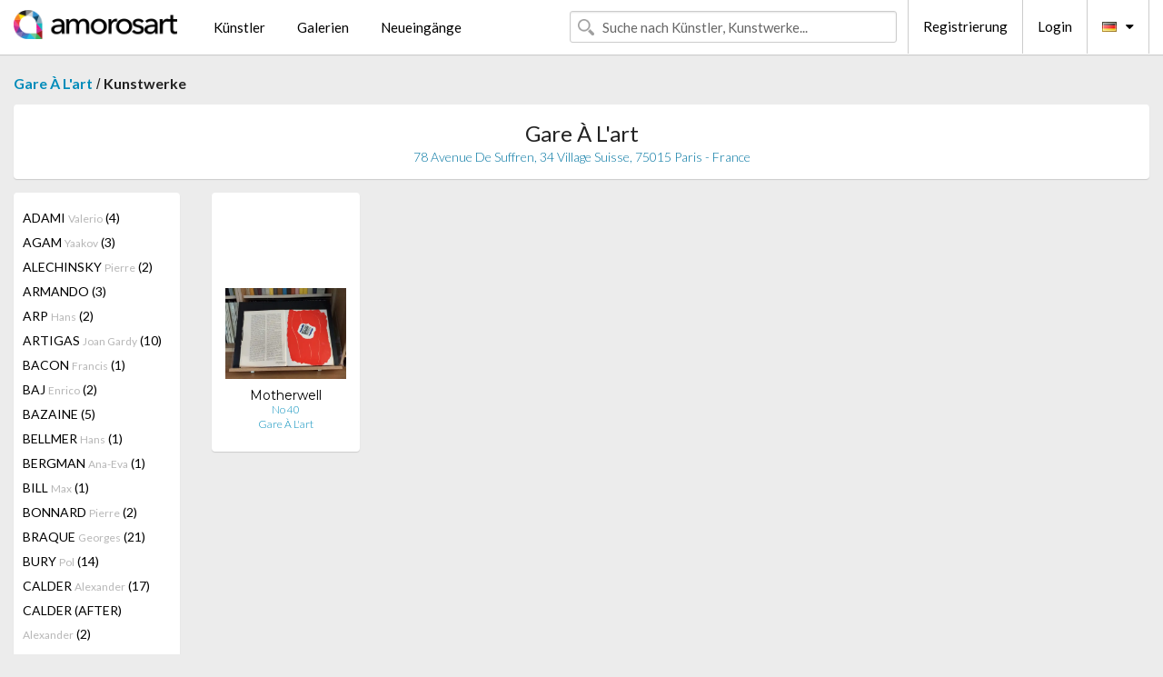

--- FILE ---
content_type: text/html; charset=UTF-8
request_url: https://de.amorosart.com/galerie-kunstler-gare_%EF%BF%BD%EF%BF%BD_lart-motherwell-1537-855-1.html
body_size: 4511
content:
<!doctype html>
<html class="no-js" lang="fr">
    <head>
        <meta charset="utf-8"/>
        <meta name="viewport" content="width=device-width, initial-scale=1.0" />
                <title>Kunstwerke von Robert Motherwell präsentiert von Gare À L'art auf dem Amorosart-Portal</title>
                        <meta name="description" content="Gare À L'art präsentiert auf Amorosart Originalgraphiken, Radierungen oder Lithographien von Robert Motherwell" />
                        <meta name="keywords" content="Gare À L'art, Lithographien, Graphiken, moderne Plakate, Radierungen, illustrierte Bücher, zum Verkauf stehende Kunstwerke von Motherwell" />
                <link rel="shortcut icon" type="image/x-icon" href="favicon.ico" />
        <link rel="icon" type="image/png" href="favicon.png" />
        <!-- css start -->
        <link href="https://fonts.googleapis.com/css?family=Lato:400,400italic,700,300,300italic,700italic,900,100,100italic,900italic" rel="stylesheet" type="text/css" />
        <link href="https://fonts.googleapis.com/css?family=Montserrat:400,700" rel="stylesheet" type="text/css" />
                        <link href="https://de.amorosart.com/build/page.min.css?v=1766403070" rel="stylesheet" type="text/css" />
                        <!-- css end -->
    </head>
    <body>
        <!-- header start -->
<!-- Google tag (gtag.js) -->
<script async src="https://www.googletagmanager.com/gtag/js?id=G-WCER4H6RP1"></script>
<script>
  window.dataLayer = window.dataLayer || [];
  function gtag(){dataLayer.push(arguments);}
  gtag('js', new Date());

  gtag('config', 'G-WCER4H6RP1');
  gtag('config', 'G-T52DN489FH');
</script>
<div class="top-bar">
    <div class="row">
        <div class="top-bar-left">
            <ul class="headerLeft">
                <li>
                    <a  href="https://de.amorosart.com/"><img class="header-logo" src="https://de.amorosart.com/assets/images/logoAmorosart.png" width="180"></a>
                </li>
                <a class="show-for-small-only" href="javascript:void();" onclick="$('.menu-mobile').slideToggle(200);"><i class="button-menu-mobile fa fa-bars noir s32"></i></a>
                <div class="header-search-mobile show-for-small-only">
                    <form>
                            <div class="column">
                                <input id="search-mobile" type="text" class="search-mobile s16 mag-search fontLato noir radius" placeholder="Suche nach Künstler, Kunstwerke..." data-source="https://de.amorosart.com/search.html" data-gallery="Galerien" data-artist="Künstler" data-artwork="Werke" />
                            </div>
                    </form>
                </div>
                <li>
                    <ul class="menu s15 fontLato noir hide-for-small-only">
                        <li><a href="https://de.amorosart.com/zeitgenossisch-moderne-kunstler.html">Künstler</a></li>
                        <li><a href="https://de.amorosart.com/galerien-graphiken-originale.html">Galerien</a></li>
                        <li><a href="https://de.amorosart.com/graphiken-lithographien.html">Neueingänge</a></li>
                    </ul>
                </li>
            </ul>
        </div>
        <div class="top-bar-right">
            <ul class="headerRight hide-for-small-only">  
                <li class="header-search">
                    <form>
                        <div class="row collapse postfix-round">
                            <div class="columns">
                                <input id="search" type="text" class="s15 fontLato noir radius mag-search" placeholder="Suche nach Künstler, Kunstwerke..."  data-source="https://de.amorosart.com/search.html" data-gallery="Galerien" data-artist="Künstler" data-artwork="Werke" />
                            </div>
                        </div>
                    </form>
                </li>
                <li class="header-links">
                    <ul class="menu s15 fontLato noir">
                        <li><a href="https://de.amorosart.com/signup.html">Registrierung</a></li><li><a href="https://de.amorosart.com/signin.html">Login</a></li><li><a id="bt-flags" href="#" onclick="$('#other-flags').slideToggle(100);"><i class="famfamfam-flags de mr10"></i><i class="fa fa-caret-down"></i></a>
                            <ul id="other-flags" class="fontLato s14">
                                                                                                <li><a href="https://www.amorosart.com/"><i class="famfamfam-flags fr mr5"></i></a></li>
                                                                                                                                <li><a href="https://en.amorosart.com/"><i class="famfamfam-flags en mr5"></i></a></li>
                                                                                                                                <li><a href="https://es.amorosart.com/"><i class="famfamfam-flags es mr5"></i></a></li>
                                                                                                                                <li><a href="https://it.amorosart.com/"><i class="famfamfam-flags it mr5"></i></a></li>
                                                                                                                                                                                                <li><a href="https://nl.amorosart.com/"><i class="famfamfam-flags nl mr5"></i></a></li>
                                                                                                                                <li><a href="https://pt.amorosart.com/"><i class="famfamfam-flags pt mr5"></i></a></li>
                                                                                                                                <li><a href="https://cn.amorosart.com/"><i class="famfamfam-flags cn mr5"></i></a></li>
                                                                                                                                <li><a href="https://jp.amorosart.com/"><i class="famfamfam-flags jp mr5"></i></a></li>
                                                                                                                                <li><a href="https://ru.amorosart.com/"><i class="famfamfam-flags ru mr5"></i></a></li>
                                                                                            </ul>
                        </li>
                    </ul>
                </li>
            </ul>
        </div>
    </div>
</div>
<div class="menu-mobile" style="display:none">
    <a href="https://de.amorosart.com/zeitgenossisch-moderne-kunstler.html" class="fontLato">Künstler</a>
    <a href="https://de.amorosart.com/galerien-graphiken-originale.html" class="fontLato">Galerien</a>
    <a href="https://de.amorosart.com/graphiken-lithographien.html" class="fontLato">Neueingänge</a>
    <a href="https://de.amorosart.com/signup.html" class="fontLato noir">Registrierung</a>
    <a href="https://de.amorosart.com/signin.html" class="fontLato noir">Login</a>
</div>
<div class="espace20"></div>
<!-- header end -->
        <!-- page start -->
<div class="row prints">
    <div class="column">
        <span class="fontLatoBold s16"><a href="https://de.amorosart.com/galerie-graphiken-gare_à_lart-1537.html">Gare À L'art</a></span> / 
        <span class="fontLatoBold s16" style="display:inline-block">Kunstwerke</span>
    </div>
</div>
<div class="espace10"></div>
<div class="row prints artworks-detail">
    <div class="column">
        <div class="columns bgBlanc p15 alignC l22">
            <h1 class="fontLato s24">Gare À L'art</h1>
            <h2 class="fontLatoLight s14 bleu"> 78 Avenue De Suffren, 34 Village Suisse, 75015 Paris - France</h2>
        </div>
    </div>
</div>
<div class="espace15"></div>
<div class="row prints">
    <div class="column large-2 medium-3 mb15">
        <div class="columns bgBlanc p15 gallery-artist-menu">
                            <a href="https://de.amorosart.com/galerie-kunstler-gare_à_lart-adami-1537-5-1.html" class="columns medium-12 small-6 fontLato s14 noir l26 ">ADAMI <span class="s12 grisC">Valerio</span> (4)</a>
                            <a href="https://de.amorosart.com/galerie-kunstler-gare_à_lart-agam-1537-9-1.html" class="columns medium-12 small-6 fontLato s14 noir l26 ">AGAM <span class="s12 grisC">Yaakov</span> (3)</a>
                            <a href="https://de.amorosart.com/galerie-kunstler-gare_à_lart-alechinsky-1537-15-1.html" class="columns medium-12 small-6 fontLato s14 noir l26 ">ALECHINSKY <span class="s12 grisC">Pierre</span> (2)</a>
                            <a href="https://de.amorosart.com/galerie-kunstler-gare_à_lart-armando-1537-5000-1.html" class="columns medium-12 small-6 fontLato s14 noir l26 ">ARMANDO <span class="s12 grisC"></span> (3)</a>
                            <a href="https://de.amorosart.com/galerie-kunstler-gare_à_lart-arp-1537-42-1.html" class="columns medium-12 small-6 fontLato s14 noir l26 ">ARP <span class="s12 grisC">Hans</span> (2)</a>
                            <a href="https://de.amorosart.com/galerie-kunstler-gare_à_lart-artigas-1537-2374-1.html" class="columns medium-12 small-6 fontLato s14 noir l26 ">ARTIGAS <span class="s12 grisC">Joan Gardy</span> (10)</a>
                            <a href="https://de.amorosart.com/galerie-kunstler-gare_à_lart-bacon-1537-57-1.html" class="columns medium-12 small-6 fontLato s14 noir l26 ">BACON <span class="s12 grisC">Francis</span> (1)</a>
                            <a href="https://de.amorosart.com/galerie-kunstler-gare_à_lart-baj-1537-1364-1.html" class="columns medium-12 small-6 fontLato s14 noir l26 ">BAJ <span class="s12 grisC">Enrico</span> (2)</a>
                            <a href="https://de.amorosart.com/galerie-kunstler-gare_à_lart-bazaine-1537-3521-1.html" class="columns medium-12 small-6 fontLato s14 noir l26 ">BAZAINE <span class="s12 grisC"></span> (5)</a>
                            <a href="https://de.amorosart.com/galerie-kunstler-gare_à_lart-bellmer-1537-99-1.html" class="columns medium-12 small-6 fontLato s14 noir l26 ">BELLMER <span class="s12 grisC">Hans</span> (1)</a>
                            <a href="https://de.amorosart.com/galerie-kunstler-gare_à_lart-bergman-1537-2370-1.html" class="columns medium-12 small-6 fontLato s14 noir l26 ">BERGMAN <span class="s12 grisC">Ana-Eva</span> (1)</a>
                            <a href="https://de.amorosart.com/galerie-kunstler-gare_à_lart-bill-1537-1960-1.html" class="columns medium-12 small-6 fontLato s14 noir l26 ">BILL <span class="s12 grisC">Max</span> (1)</a>
                            <a href="https://de.amorosart.com/galerie-kunstler-gare_à_lart-bonnard-1537-132-1.html" class="columns medium-12 small-6 fontLato s14 noir l26 ">BONNARD <span class="s12 grisC">Pierre</span> (2)</a>
                            <a href="https://de.amorosart.com/galerie-kunstler-gare_à_lart-braque-1537-152-1.html" class="columns medium-12 small-6 fontLato s14 noir l26 ">BRAQUE <span class="s12 grisC">Georges</span> (21)</a>
                            <a href="https://de.amorosart.com/galerie-kunstler-gare_à_lart-bury-1537-187-1.html" class="columns medium-12 small-6 fontLato s14 noir l26 ">BURY <span class="s12 grisC">Pol</span> (14)</a>
                            <a href="https://de.amorosart.com/galerie-kunstler-gare_à_lart-calder-1537-189-1.html" class="columns medium-12 small-6 fontLato s14 noir l26 ">CALDER <span class="s12 grisC">Alexander</span> (17)</a>
                            <a href="https://de.amorosart.com/galerie-kunstler-gare_à_lart-calder_after-1537-4186-1.html" class="columns medium-12 small-6 fontLato s14 noir l26 ">CALDER (AFTER) <span class="s12 grisC">Alexander</span> (2)</a>
                            <a href="https://de.amorosart.com/galerie-kunstler-gare_à_lart-cartier_bresson-1537-2729-1.html" class="columns medium-12 small-6 fontLato s14 noir l26 ">CARTIER BRESSON <span class="s12 grisC">Henri</span> (2)</a>
                            <a href="https://de.amorosart.com/galerie-kunstler-gare_à_lart-cesar-1537-211-1.html" class="columns medium-12 small-6 fontLato s14 noir l26 ">CESAR <span class="s12 grisC">Baldaccini</span> (1)</a>
                            <a href="https://de.amorosart.com/galerie-kunstler-gare_à_lart-chagall-1537-218-1.html" class="columns medium-12 small-6 fontLato s14 noir l26 ">CHAGALL <span class="s12 grisC">Marc</span> (32)</a>
                            <a href="https://de.amorosart.com/galerie-kunstler-gare_à_lart-chagall_after-1537-4735-1.html" class="columns medium-12 small-6 fontLato s14 noir l26 ">CHAGALL (AFTER) <span class="s12 grisC">Marc</span> (7)</a>
                            <a href="https://de.amorosart.com/galerie-kunstler-gare_à_lart-chillida-1537-234-1.html" class="columns medium-12 small-6 fontLato s14 noir l26 ">CHILLIDA <span class="s12 grisC">Eduardo</span> (7)</a>
                            <a href="https://de.amorosart.com/galerie-kunstler-gare_à_lart-corneille-1537-271-1.html" class="columns medium-12 small-6 fontLato s14 noir l26 ">CORNEILLE <span class="s12 grisC">Guillaume</span> (4)</a>
                            <a href="https://de.amorosart.com/galerie-kunstler-gare_à_lart-dali-1537-291-1.html" class="columns medium-12 small-6 fontLato s14 noir l26 ">DALI <span class="s12 grisC">Salvador</span> (1)</a>
                            <a href="https://de.amorosart.com/galerie-kunstler-gare_à_lart-debré-1537-1399-1.html" class="columns medium-12 small-6 fontLato s14 noir l26 ">DEBRÉ <span class="s12 grisC">Olivier</span> (1)</a>
                            <a href="https://de.amorosart.com/galerie-kunstler-gare_à_lart-delaunay-1537-319-1.html" class="columns medium-12 small-6 fontLato s14 noir l26 ">DELAUNAY <span class="s12 grisC">Sonia</span> (3)</a>
                            <a href="https://de.amorosart.com/galerie-kunstler-gare_à_lart-derain-1537-326-1.html" class="columns medium-12 small-6 fontLato s14 noir l26 ">DERAIN <span class="s12 grisC">André</span> (1)</a>
                            <a href="https://de.amorosart.com/galerie-kunstler-gare_à_lart-ernst-1537-381-1.html" class="columns medium-12 small-6 fontLato s14 noir l26 ">ERNST <span class="s12 grisC">Max</span> (2)</a>
                            <a href="https://de.amorosart.com/galerie-kunstler-gare_à_lart-erro-1537-382-1.html" class="columns medium-12 small-6 fontLato s14 noir l26 ">ERRO <span class="s12 grisC">Gudmundur</span> (1)</a>
                            <a href="https://de.amorosart.com/galerie-kunstler-gare_à_lart-esteve-1537-385-1.html" class="columns medium-12 small-6 fontLato s14 noir l26 ">ESTEVE <span class="s12 grisC">Maurice</span> (3)</a>
                            <a href="https://de.amorosart.com/galerie-kunstler-gare_à_lart-fairey-1537-2602-1.html" class="columns medium-12 small-6 fontLato s14 noir l26 ">FAIREY <span class="s12 grisC">Shepard</span> (2)</a>
                            <a href="https://de.amorosart.com/galerie-kunstler-gare_à_lart-fiedler-1537-2042-1.html" class="columns medium-12 small-6 fontLato s14 noir l26 ">FIEDLER <span class="s12 grisC">François</span> (1)</a>
                            <a href="https://de.amorosart.com/galerie-kunstler-gare_à_lart-francis-1537-433-1.html" class="columns medium-12 small-6 fontLato s14 noir l26 ">FRANCIS <span class="s12 grisC">Sam</span> (1)</a>
                            <a href="https://de.amorosart.com/galerie-kunstler-gare_à_lart-friedlaender-1537-439-1.html" class="columns medium-12 small-6 fontLato s14 noir l26 ">FRIEDLAENDER <span class="s12 grisC">Johnny</span> (1)</a>
                            <a href="https://de.amorosart.com/galerie-kunstler-gare_à_lart-fromanger-1537-1617-1.html" class="columns medium-12 small-6 fontLato s14 noir l26 ">FROMANGER <span class="s12 grisC">Gérard</span> (1)</a>
                            <a href="https://de.amorosart.com/galerie-kunstler-gare_à_lart-garache-1537-2043-1.html" class="columns medium-12 small-6 fontLato s14 noir l26 ">GARACHE <span class="s12 grisC">Claude</span> (12)</a>
                            <a href="https://de.amorosart.com/galerie-kunstler-gare_à_lart-gentilini-1537-1689-1.html" class="columns medium-12 small-6 fontLato s14 noir l26 ">GENTILINI <span class="s12 grisC">Franco</span> (1)</a>
                            <a href="https://de.amorosart.com/galerie-kunstler-gare_à_lart-giacometti-1537-468-1.html" class="columns medium-12 small-6 fontLato s14 noir l26 ">GIACOMETTI <span class="s12 grisC">Alberto</span> (5)</a>
                            <a href="https://de.amorosart.com/galerie-kunstler-gare_à_lart-hartung-1537-535-1.html" class="columns medium-12 small-6 fontLato s14 noir l26 ">HARTUNG <span class="s12 grisC">Hans</span> (13)</a>
                            <a href="https://de.amorosart.com/galerie-kunstler-gare_à_lart-indiana-1537-595-1.html" class="columns medium-12 small-6 fontLato s14 noir l26 ">INDIANA <span class="s12 grisC">Robert</span> (1)</a>
                            <a href="https://de.amorosart.com/galerie-kunstler-gare_à_lart-johns-1537-620-1.html" class="columns medium-12 small-6 fontLato s14 noir l26 ">JOHNS <span class="s12 grisC">Jasper</span> (1)</a>
                            <a href="https://de.amorosart.com/galerie-kunstler-gare_à_lart-kandinsky-1537-634-1.html" class="columns medium-12 small-6 fontLato s14 noir l26 ">KANDINSKY <span class="s12 grisC">Wassily</span> (12)</a>
                            <a href="https://de.amorosart.com/galerie-kunstler-gare_à_lart-kitaj-1537-661-1.html" class="columns medium-12 small-6 fontLato s14 noir l26 ">KITAJ <span class="s12 grisC">R.b.</span> (1)</a>
                            <a href="https://de.amorosart.com/galerie-kunstler-gare_à_lart-kolar-1537-2139-1.html" class="columns medium-12 small-6 fontLato s14 noir l26 ">KOLAR <span class="s12 grisC">Jiri</span> (3)</a>
                            <a href="https://de.amorosart.com/galerie-kunstler-gare_à_lart-kostabi-1537-3447-1.html" class="columns medium-12 small-6 fontLato s14 noir l26 ">KOSTABI <span class="s12 grisC">Paul</span> (5)</a>
                            <a href="https://de.amorosart.com/galerie-kunstler-gare_à_lart-lam-1537-697-1.html" class="columns medium-12 small-6 fontLato s14 noir l26 ">LAM <span class="s12 grisC">Wifredo</span> (3)</a>
                            <a href="https://de.amorosart.com/galerie-kunstler-gare_à_lart-le_yaouanc-1537-1467-1.html" class="columns medium-12 small-6 fontLato s14 noir l26 ">LE YAOUANC <span class="s12 grisC">Alain</span> (6)</a>
                            <a href="https://de.amorosart.com/galerie-kunstler-gare_à_lart-le_yaouanc-1537-2855-1.html" class="columns medium-12 small-6 fontLato s14 noir l26 ">LE YAOUANC <span class="s12 grisC">Alain</span> (1)</a>
                            <a href="https://de.amorosart.com/galerie-kunstler-gare_à_lart-leger-1537-719-1.html" class="columns medium-12 small-6 fontLato s14 noir l26 ">LEGER <span class="s12 grisC">Fernand</span> (5)</a>
                            <a href="https://de.amorosart.com/galerie-kunstler-gare_à_lart-lichtenstein-1537-735-1.html" class="columns medium-12 small-6 fontLato s14 noir l26 ">LICHTENSTEIN <span class="s12 grisC">Roy</span> (1)</a>
                            <a href="https://de.amorosart.com/galerie-kunstler-gare_à_lart-lindner-1537-742-1.html" class="columns medium-12 small-6 fontLato s14 noir l26 ">LINDNER <span class="s12 grisC">Richard</span> (3)</a>
                            <a href="https://de.amorosart.com/galerie-kunstler-gare_à_lart-lipchitz-1537-2109-1.html" class="columns medium-12 small-6 fontLato s14 noir l26 ">LIPCHITZ <span class="s12 grisC">Jacques</span> (1)</a>
                            <a href="https://de.amorosart.com/galerie-kunstler-gare_à_lart-magnelli-1537-766-1.html" class="columns medium-12 small-6 fontLato s14 noir l26 ">MAGNELLI <span class="s12 grisC">Alberto</span> (1)</a>
                            <a href="https://de.amorosart.com/galerie-kunstler-gare_à_lart-magritte-1537-767-1.html" class="columns medium-12 small-6 fontLato s14 noir l26 ">MAGRITTE <span class="s12 grisC">Rene</span> (1)</a>
                            <a href="https://de.amorosart.com/galerie-kunstler-gare_à_lart-manessier-1537-1860-1.html" class="columns medium-12 small-6 fontLato s14 noir l26 ">MANESSIER <span class="s12 grisC">Alfred</span> (1)</a>
                            <a href="https://de.amorosart.com/galerie-kunstler-gare_à_lart-manzu-1537-1705-1.html" class="columns medium-12 small-6 fontLato s14 noir l26 ">MANZU <span class="s12 grisC">Giacomo</span> (1)</a>
                            <a href="https://de.amorosart.com/galerie-kunstler-gare_à_lart-marchand-1537-1785-1.html" class="columns medium-12 small-6 fontLato s14 noir l26 ">MARCHAND <span class="s12 grisC">André</span> (1)</a>
                            <a href="https://de.amorosart.com/galerie-kunstler-gare_à_lart-marini-1537-787-1.html" class="columns medium-12 small-6 fontLato s14 noir l26 ">MARINI <span class="s12 grisC">Marino</span> (5)</a>
                            <a href="https://de.amorosart.com/galerie-kunstler-gare_à_lart-masson-1537-799-1.html" class="columns medium-12 small-6 fontLato s14 noir l26 ">MASSON <span class="s12 grisC">Andre</span> (6)</a>
                            <a href="https://de.amorosart.com/galerie-kunstler-gare_à_lart-matisse-1537-801-1.html" class="columns medium-12 small-6 fontLato s14 noir l26 ">MATISSE <span class="s12 grisC">Henri</span> (9)</a>
                            <a href="https://de.amorosart.com/galerie-kunstler-gare_à_lart-matisse_after-1537-4825-1.html" class="columns medium-12 small-6 fontLato s14 noir l26 ">MATISSE (AFTER) <span class="s12 grisC">Henri</span> (1)</a>
                            <a href="https://de.amorosart.com/galerie-kunstler-gare_à_lart-matta-1537-803-1.html" class="columns medium-12 small-6 fontLato s14 noir l26 ">MATTA <span class="s12 grisC">Roberto</span> (2)</a>
                            <a href="https://de.amorosart.com/galerie-kunstler-gare_à_lart-minjun-1537-2838-1.html" class="columns medium-12 small-6 fontLato s14 noir l26 ">MINJUN <span class="s12 grisC">Yue</span> (2)</a>
                            <a href="https://de.amorosart.com/galerie-kunstler-gare_à_lart-miró-1537-840-1.html" class="columns medium-12 small-6 fontLato s14 noir l26 ">MIRÓ <span class="s12 grisC">Joan</span> (29)</a>
                            <a href="https://de.amorosart.com/galerie-kunstler-gare_à_lart-miró_after-1537-4817-1.html" class="columns medium-12 small-6 fontLato s14 noir l26 ">MIRÓ (AFTER) <span class="s12 grisC">Joan</span> (7)</a>
                            <a href="https://de.amorosart.com/galerie-kunstler-gare_à_lart-mondrian-1537-2196-1.html" class="columns medium-12 small-6 fontLato s14 noir l26 ">MONDRIAN <span class="s12 grisC">Piet</span> (1)</a>
                            <a href="https://de.amorosart.com/galerie-kunstler-gare_à_lart-moore-1537-846-1.html" class="columns medium-12 small-6 fontLato s14 noir l26 ">MOORE <span class="s12 grisC">Henry</span> (4)</a>
                            <a href="https://de.amorosart.com/galerie-kunstler-gare_à_lart-motherwell-1537-855-1.html" class="columns medium-12 small-6 fontLato s14 noir l26 current">MOTHERWELL <span class="s12 grisC">Robert</span> (1)</a>
                            <a href="https://de.amorosart.com/galerie-kunstler-gare_à_lart-murakami-1537-867-1.html" class="columns medium-12 small-6 fontLato s14 noir l26 ">MURAKAMI <span class="s12 grisC">Takashi</span> (6)</a>
                            <a href="https://de.amorosart.com/galerie-kunstler-gare_à_lart-nevinson-1537-884-1.html" class="columns medium-12 small-6 fontLato s14 noir l26 ">NEVINSON <span class="s12 grisC">Christopher R W</span> (1)</a>
                            <a href="https://de.amorosart.com/galerie-kunstler-gare_à_lart-palazuelo-1537-921-1.html" class="columns medium-12 small-6 fontLato s14 noir l26 ">PALAZUELO <span class="s12 grisC">Pablo</span> (4)</a>
                            <a href="https://de.amorosart.com/galerie-kunstler-gare_à_lart-paolozzi-1537-924-1.html" class="columns medium-12 small-6 fontLato s14 noir l26 ">PAOLOZZI <span class="s12 grisC">Eduardo</span> (1)</a>
                            <a href="https://de.amorosart.com/galerie-kunstler-gare_à_lart-papart-1537-925-1.html" class="columns medium-12 small-6 fontLato s14 noir l26 ">PAPART <span class="s12 grisC">Max</span> (4)</a>
                            <a href="https://de.amorosart.com/galerie-kunstler-gare_à_lart-picasso-1537-957-1.html" class="columns medium-12 small-6 fontLato s14 noir l26 ">PICASSO <span class="s12 grisC">Pablo</span> (9)</a>
                            <a href="https://de.amorosart.com/galerie-kunstler-gare_à_lart-picasso_after-1537-4733-1.html" class="columns medium-12 small-6 fontLato s14 noir l26 ">PICASSO (AFTER) <span class="s12 grisC">Pablo</span> (1)</a>
                            <a href="https://de.amorosart.com/galerie-kunstler-gare_à_lart-poliakoff-1537-976-1.html" class="columns medium-12 small-6 fontLato s14 noir l26 ">POLIAKOFF <span class="s12 grisC">Serge</span> (1)</a>
                            <a href="https://de.amorosart.com/galerie-kunstler-gare_à_lart-ray-1537-1394-1.html" class="columns medium-12 small-6 fontLato s14 noir l26 ">RAY <span class="s12 grisC">Man</span> (1)</a>
                            <a href="https://de.amorosart.com/galerie-kunstler-gare_à_lart-rebeyrolle-1537-1356-1.html" class="columns medium-12 small-6 fontLato s14 noir l26 ">REBEYROLLE <span class="s12 grisC">Paul</span> (3)</a>
                            <a href="https://de.amorosart.com/galerie-kunstler-gare_à_lart-rosenquist-1537-1047-1.html" class="columns medium-12 small-6 fontLato s14 noir l26 ">ROSENQUIST <span class="s12 grisC">James</span> (1)</a>
                            <a href="https://de.amorosart.com/galerie-kunstler-gare_à_lart-rouault-1537-1054-1.html" class="columns medium-12 small-6 fontLato s14 noir l26 ">ROUAULT <span class="s12 grisC">Georges</span> (2)</a>
                            <a href="https://de.amorosart.com/galerie-kunstler-gare_à_lart-salzmann-1537-2417-1.html" class="columns medium-12 small-6 fontLato s14 noir l26 ">SALZMANN <span class="s12 grisC">Gottfried</span> (9)</a>
                            <a href="https://de.amorosart.com/galerie-kunstler-gare_à_lart-signovert-1537-4816-1.html" class="columns medium-12 small-6 fontLato s14 noir l26 ">SIGNOVERT <span class="s12 grisC">Jean</span> (1)</a>
                            <a href="https://de.amorosart.com/galerie-kunstler-gare_à_lart-soulages-1537-1147-1.html" class="columns medium-12 small-6 fontLato s14 noir l26 ">SOULAGES <span class="s12 grisC">Pierre</span> (1)</a>
                            <a href="https://de.amorosart.com/galerie-kunstler-gare_à_lart-spitzer-1537-1152-1.html" class="columns medium-12 small-6 fontLato s14 noir l26 ">SPITZER <span class="s12 grisC">Walter</span> (1)</a>
                            <a href="https://de.amorosart.com/galerie-kunstler-gare_à_lart-stefanakis-1537-4989-1.html" class="columns medium-12 small-6 fontLato s14 noir l26 ">STEFANAKIS <span class="s12 grisC">Alexandra</span> (13)</a>
                            <a href="https://de.amorosart.com/galerie-kunstler-gare_à_lart-steinberg-1537-1159-1.html" class="columns medium-12 small-6 fontLato s14 noir l26 ">STEINBERG <span class="s12 grisC">Saul</span> (6)</a>
                            <a href="https://de.amorosart.com/galerie-kunstler-gare_à_lart-sugai-1537-1400-1.html" class="columns medium-12 small-6 fontLato s14 noir l26 ">SUGAI <span class="s12 grisC">Kumi</span> (1)</a>
                            <a href="https://de.amorosart.com/galerie-kunstler-gare_à_lart-sutherland-1537-1180-1.html" class="columns medium-12 small-6 fontLato s14 noir l26 ">SUTHERLAND <span class="s12 grisC">Graham</span> (2)</a>
                            <a href="https://de.amorosart.com/galerie-kunstler-gare_à_lart-szczesny-1537-2911-1.html" class="columns medium-12 small-6 fontLato s14 noir l26 ">SZCZESNY <span class="s12 grisC"></span> (5)</a>
                            <a href="https://de.amorosart.com/galerie-kunstler-gare_à_lart-tanning-1537-1188-1.html" class="columns medium-12 small-6 fontLato s14 noir l26 ">TANNING <span class="s12 grisC">Dorothea</span> (1)</a>
                            <a href="https://de.amorosart.com/galerie-kunstler-gare_à_lart-tàpies-1537-1189-1.html" class="columns medium-12 small-6 fontLato s14 noir l26 ">TÀPIES <span class="s12 grisC">Antoni</span> (20)</a>
                            <a href="https://de.amorosart.com/galerie-kunstler-gare_à_lart-ting-1537-1205-1.html" class="columns medium-12 small-6 fontLato s14 noir l26 ">TING <span class="s12 grisC">Walasse</span> (2)</a>
                            <a href="https://de.amorosart.com/galerie-kunstler-gare_à_lart-titus_carmel-1537-1403-1.html" class="columns medium-12 small-6 fontLato s14 noir l26 ">TITUS CARMEL <span class="s12 grisC">Gérard</span> (4)</a>
                            <a href="https://de.amorosart.com/galerie-kunstler-gare_à_lart-toulouse-lautrec-1537-1214-1.html" class="columns medium-12 small-6 fontLato s14 noir l26 ">TOULOUSE-LAUTREC <span class="s12 grisC">Henri De</span> (2)</a>
                            <a href="https://de.amorosart.com/galerie-kunstler-gare_à_lart-ubac-1537-1232-1.html" class="columns medium-12 small-6 fontLato s14 noir l26 ">UBAC <span class="s12 grisC">Raoul</span> (4)</a>
                            <a href="https://de.amorosart.com/galerie-kunstler-gare_à_lart-van_velde-1537-1250-1.html" class="columns medium-12 small-6 fontLato s14 noir l26 ">VAN VELDE <span class="s12 grisC">Bram</span> (4)</a>
                            <a href="https://de.amorosart.com/galerie-kunstler-gare_à_lart-van_velde-1537-4446-1.html" class="columns medium-12 small-6 fontLato s14 noir l26 ">VAN VELDE <span class="s12 grisC">Geer</span> (1)</a>
                            <a href="https://de.amorosart.com/galerie-kunstler-gare_à_lart-vasarely-1537-1252-1.html" class="columns medium-12 small-6 fontLato s14 noir l26 ">VASARELY <span class="s12 grisC">Victor</span> (1)</a>
                            <a href="https://de.amorosart.com/galerie-kunstler-gare_à_lart-velickovic-1537-1256-1.html" class="columns medium-12 small-6 fontLato s14 noir l26 ">VELICKOVIC <span class="s12 grisC">Vladimir</span> (2)</a>
                            <a href="https://de.amorosart.com/galerie-kunstler-gare_à_lart-zao-1537-1316-1.html" class="columns medium-12 small-6 fontLato s14 noir l26 ">ZAO <span class="s12 grisC">Wou-Ki</span> (1)</a>
                    </div>
    </div>
    <div class="column large-10 medium-9">
        <div class="row">
                                    <div class="colonnePrint columns large-2 medium-3 small-6 end alignC">
                <div class="boxPrint">
                                        <p class="alignPrints">
                        <a href="https://de.amorosart.com/werk-motherwell-no_40-84932.html" title="Illustriertes Buch Motherwell - No 40" class="lienPrints"><img class="borderPrints printsPlacement" src="https://de.amorosart.com/img/werke/motherwell-no-40-84932-450x450.webp" width="160" alt="Illustriertes Buch Motherwell - No 40" /></a></p>
                    <ul class="artisteOeuvreInfo">
                        <li class="fontMont s14 noir">Motherwell</li>
                        <li class="fontLatoLight s12 noir"><a href="https://de.amorosart.com/werk-motherwell-no_40-84932.html">No 40</a></li>
                        <li class="fontLatoLight s12 bleu"><a href="https://de.amorosart.com/galerie-graphiken-gare_à_lart-1537.html">Gare À L'art</a></li>
                    </ul>
                </div>
            </div>
                                </div>
        <div class="column fontLato s12">
                    </div>
    </div>
</div>
<!-- page end -->        <!-- footer start -->
<div class="espace40"></div>
<div class="pied">
    <div class="row">
        <div class="columns s12 fontLatoLight s12 l120 blanc alignC">Copyright Amorosart 2008 - 2026 - CNIL n° : 1301442 - <a href="https://de.amorosart.com/glossar-graphiken.html">Glossar</a> - <a href="https://de.amorosart.com/faq-graphiken.html">F.a.q</a></div>
    </div>
</div>
<!-- footer end -->        <!-- js start -->
                        <script src="https://de.amorosart.com/build/page.min.js?v=1766403070" ></script>
                        <script>
            $(document).foundation();
        </script>
        <!-- js end -->
    </body>
</html>
